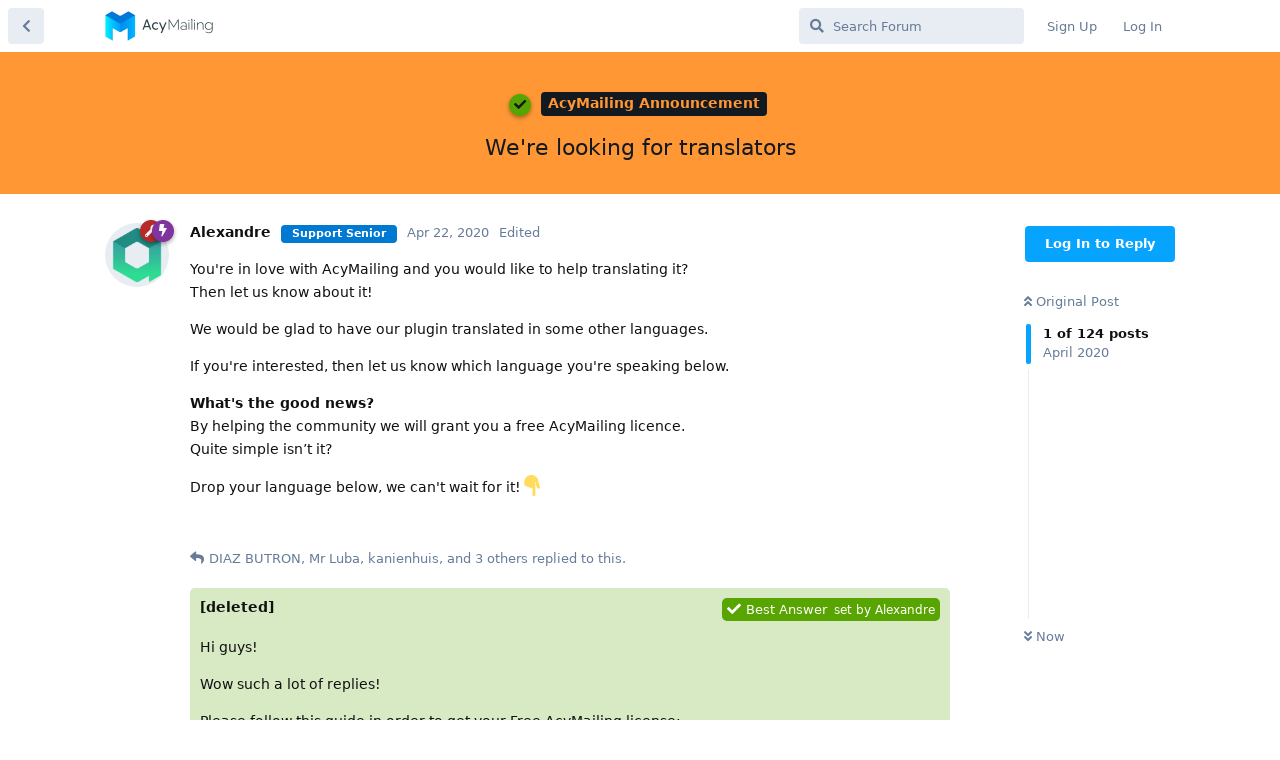

--- FILE ---
content_type: text/html; charset=utf-8
request_url: https://forum.acymailing.com/d/1156-we-re-looking-for-translators
body_size: 8868
content:
<!doctype html>
<html  dir="ltr"        lang="en" >
    <head>
        <meta charset="utf-8">
        <title>We&#039;re looking for translators - AcyMailing</title>

        <link rel="stylesheet" href="https://forum.acymailing.com/assets/forum.css?v=c597fc72">
<link rel="next" href="https://forum.acymailing.com/d/1156-we-re-looking-for-translators?page=2">
<link rel="canonical" href="https://forum.acymailing.com/d/1156-we-re-looking-for-translators">
<link rel="preload" href="https://forum.acymailing.com/assets/forum.css?v=c597fc72" as="style">
<link rel="preload" href="https://forum.acymailing.com/assets/forum.js?v=b7f956d2" as="script">
<link rel="preload" href="https://forum.acymailing.com/assets/forum-en.js?v=f0f47c20" as="script">
<link rel="preload" href="https://forum.acymailing.com/assets/fonts/fa-solid-900.woff2" as="font" type="font/woff2" crossorigin="">
<link rel="preload" href="https://forum.acymailing.com/assets/fonts/fa-regular-400.woff2" as="font" type="font/woff2" crossorigin="">
<meta name="viewport" content="width=device-width, initial-scale=1, maximum-scale=1, minimum-scale=1">
<meta name="description" content="">
<meta name="theme-color" content="#06A4FF">
<link rel="shortcut icon" href="https://forum.acymailing.com/assets/favicon-fewxqir1.png">
    </head>

    <body>
        <div id="app" class="App">

    <div id="app-navigation" class="App-navigation"></div>

    <div id="drawer" class="App-drawer">

        <header id="header" class="App-header">
            <div id="header-navigation" class="Header-navigation"></div>
            <div class="container">
                <div class="Header-title">
                    <a href="https://forum.acymailing.com" id="home-link">
                                                    <img src="https://forum.acymailing.com/assets/logo-kjelbm9r.png" alt="AcyMailing" class="Header-logo">
                                            </a>
                </div>
                <div id="header-primary" class="Header-primary"></div>
                <div id="header-secondary" class="Header-secondary"></div>
            </div>
        </header>

    </div>

    <main class="App-content">
        <div id="content"></div>

        <div id="flarum-loading" style="display: none">
    Loading...
</div>

<noscript>
    <div class="Alert">
        <div class="container">
            This site is best viewed in a modern browser with JavaScript enabled.
        </div>
    </div>
</noscript>

<div id="flarum-loading-error" style="display: none">
    <div class="Alert">
        <div class="container">
            Something went wrong while trying to load the full version of this site. Try hard-refreshing this page to fix the error.
        </div>
    </div>
</div>

<noscript id="flarum-content">
    <div class="container">
    <h1>We&#039;re looking for translators</h1>

    <div>
                    <article>
                                <div class="PostUser"><h3 class="PostUser-name">Alexandre</h3></div>
                <div class="Post-body">
                    <p>You're in love with AcyMailing and you would like to help translating it?<br>
Then let us know about it!</p>

<p>We would be glad to have our plugin translated in some other languages.</p>

<p>If you're interested, then let us know which language you're speaking below.</p>

<p><strong>What's the good news?</strong><br>
By helping the community we will grant you a free AcyMailing licence.<br>
Quite simple isn’t it?</p> 


<p>Drop your language below, we can't wait for it!👇</p>
                </div>
            </article>

            <hr>
                    <article>
                                <div class="PostUser"><h3 class="PostUser-name">DIAZ BUTRON</h3></div>
                <div class="Post-body">
                    <p><a href="https://forum.acymailing.com/d/1156-we-re-looking-for-translators/1" class="PostMention" data-id="4411">Alexandre</a></p> 
                </div>
            </article>

            <hr>
                    <article>
                                <div class="PostUser"><h3 class="PostUser-name">Mr Luba</h3></div>
                <div class="Post-body">
                    <p><a href="https://forum.acymailing.com/d/1156-we-re-looking-for-translators/1" class="PostMention" data-id="4411">Alexandre</a> <br>
hej. Jeg vil gerne oversætte til dansk. <br>
hi. I please helt you translatør to Danish language</p>

                </div>
            </article>

            <hr>
                    <article>
                                <div class="PostUser"><h3 class="PostUser-name">kanienhuis</h3></div>
                <div class="Post-body">
                    <p><a href="https://forum.acymailing.com/d/1156-we-re-looking-for-translators/1" class="PostMention" data-id="4411">Alexandre</a> <br>
I'm a Dutch user, And will help to translate the plugin to our language</p> 

<p>Klaas Nienhuis</p>
                </div>
            </article>

            <hr>
                    <article>
                                <div class="PostUser"><h3 class="PostUser-name">szldbike</h3></div>
                <div class="Post-body">
                    <p><a href="https://forum.acymailing.com/d/1156-we-re-looking-for-translators/1" class="PostMention" data-id="4411">Alexandre</a> <br>
Hello, I have translated all Chinese（zh-CN）, how can I send it to you?<br>
The attachment does not seem to allow me to upload this type of file.</p>
                </div>
            </article>

            <hr>
                    <article>
                                <div class="PostUser"><h3 class="PostUser-name">firstanim</h3></div>
                <div class="Post-body">
                    <p>Potrei tradurre in ITALIANO.</p>
                </div>
            </article>

            <hr>
                    <article>
                                <div class="PostUser"><h3 class="PostUser-name">Simeone</h3></div>
                <div class="Post-body">
                    <p><a href="https://forum.acymailing.com/d/1156-we-re-looking-for-translators/3" class="PostMention" data-id="4416">firstanim</a> <br>
I agree with this requested: the traslation into Italian language.<br>
Let me Know.<br>
Best regards.</p>
                </div>
            </article>

            <hr>
                    <article>
                                <div class="PostUser"><h3 class="PostUser-name">gre6850</h3></div>
                <div class="Post-body">
                    <p>German</p>
                </div>
            </article>

            <hr>
                    <article>
                                <div class="PostUser"><h3 class="PostUser-name">bassi</h3></div>
                <div class="Post-body">
                    <p>I could translate in Italian. I will wait your answer, thank you in advance.<br>
VMB</p>
                </div>
            </article>

            <hr>
                    <article>
                                <div class="PostUser"><h3 class="PostUser-name">mamarz</h3></div>
                <div class="Post-body">
                    <p>I can help with ITALIAN translation.</p> 
                </div>
            </article>

            <hr>
                    <article>
                                <div class="PostUser"><h3 class="PostUser-name">mauriciocr</h3></div>
                <div class="Post-body">
                    <p>Happy to participate with spanish (native) and maybe brazilian portuguese (advanced).</p>
                </div>
            </article>

            <hr>
                    <article>
                                <div class="PostUser"><h3 class="PostUser-name">Alexandre</h3></div>
                <div class="Post-body">
                    <p><a href="https://forum.acymailing.com/d/1156-we-re-looking-for-translators/7" class="PostMention" data-id="4420">mauriciocr</a> <a href="https://forum.acymailing.com/d/1156-we-re-looking-for-translators/22" class="PostMention" data-id="4442">lynnmora</a> <a href="https://forum.acymailing.com/u/DIAZ" class="UserMention">@DIAZ</a> BUTRON <a href="https://forum.acymailing.com/u/bisccione" class="UserMention">@bisccione</a> <a href="https://forum.acymailing.com/u/criteria" class="UserMention">@criteria</a> <a href="https://forum.acymailing.com/d/1156-we-re-looking-for-translators/50" class="PostMention" data-id="4476">juanfernandovilla</a> <a href="https://forum.acymailing.com/d/1156-we-re-looking-for-translators/56" class="PostMention" data-id="4486">guswan</a> <a href="https://forum.acymailing.com/u/JECS" class="UserMention">@JECS</a> <a href="https://forum.acymailing.com/d/1156-we-re-looking-for-translators/64" class="PostMention" data-id="4495">Pacoguio</a> <a href="https://forum.acymailing.com/d/1156-we-re-looking-for-translators/69" class="PostMention" data-id="4503">proserven</a></p>  

<p>Could you please send us an email using <a href="mailto:support@acyba.com">support@acyba.com</a> and mention you're a Spanish Translator? <br>
We need to fully translate AcyMailing into Spanish.</p> 

<p>If you help us then we will give you a free AcyMailing Enterprise license.<br>
I've sent an email to you, feel free to reply if you agree ;-)</p> 
                </div>
            </article>

            <hr>
                    <article>
                                <div class="PostUser"><h3 class="PostUser-name">schnietz</h3></div>
                <div class="Post-body">
                    <p>I'd be glad to help translate anything into German.</p>
                </div>
            </article>

            <hr>
                    <article>
                                <div class="PostUser"><h3 class="PostUser-name">Sixella</h3></div>
                <div class="Post-body">
                    <p>Am very interesting for translate in RUSSIAN !<br>
Please contact me if you interested 🙂<br>
Thx</p>
                </div>
            </article>

            <hr>
                    <article>
                                <div class="PostUser"><h3 class="PostUser-name">Rodolfo</h3></div>
                <div class="Post-body">
                    <p>I will be happy to participate in the Portuguese translation (PT)</p> 
                </div>
            </article>

            <hr>
                    <article>
                                <div class="PostUser"><h3 class="PostUser-name">tellustheguru</h3></div>
                <div class="Post-body">
                    <p>Swedish, I have already translated AcyMailling to Swedish.</p>
                </div>
            </article>

            <hr>
                    <article>
                                <div class="PostUser"><h3 class="PostUser-name">panollaureiro</h3></div>
                <div class="Post-body">
                    <p>Let me know if I can help you with the Spanish or English version. I teach both of them and I am fluent using them as well. Regards</p>

                </div>
            </article>

            <hr>
                    <article>
                                <div class="PostUser"><h3 class="PostUser-name">roooxanne</h3></div>
                <div class="Post-body">
                    <p>Itailan (IT) native</p>
                </div>
            </article>

            <hr>
                    <article>
                                <div class="PostUser"><h3 class="PostUser-name">van der Merwe</h3></div>
                <div class="Post-body">
                    <p>Afrikaans, South Africa</p>
                </div>
            </article>

            <hr>
                    <article>
                                <div class="PostUser"><h3 class="PostUser-name">h.laszlo.tibor</h3></div>
                <div class="Post-body">
                    <p>Hi! I can help you in hungarian...</p>
                </div>
            </article>

            <hr>
                    <article>
                                <div class="PostUser"><h3 class="PostUser-name">edward4ila</h3></div>
                <div class="Post-body">
                    <p>English to Arabic</p> 
                </div>
            </article>

            <hr>
                    <article>
                                <div class="PostUser"><h3 class="PostUser-name">freddydw</h3></div>
                <div class="Post-body">
                    <p>I can translate to French</p>
                </div>
            </article>

            <hr>
                    <article>
                                <div class="PostUser"><h3 class="PostUser-name">Miker</h3></div>
                <div class="Post-body">
                    <p>I'll be glad to help with translation to Czech if you're interested.<br>
Mike Rosky</p>

                </div>
            </article>

            <hr>
                    <article>
                                <div class="PostUser"><h3 class="PostUser-name">dviolante</h3></div>
                <div class="Post-body">
                    <p>I can help with SPANISH (ES and MX)</p>
                </div>
            </article>

            <hr>
                    <article>
                                <div class="PostUser"><h3 class="PostUser-name">vsdmub</h3></div>
                <div class="Post-body">
                    <p>Hi Alexandre. Thank you for the offer. I would appreciate it too much! I can help translating into Latinoamerican Spanish.</p>
                </div>
            </article>

            <hr>
            </div>

    
            <a href="https://forum.acymailing.com/d/1156-we-re-looking-for-translators?page=2">Next Page &raquo;</a>
    </div>

</noscript>


        <div class="App-composer">
            <div class="container">
                <div id="composer"></div>
            </div>
        </div>
    </main>

</div>




        <div id="modal"></div>
        <div id="alerts"></div>

        <script>
            document.getElementById('flarum-loading').style.display = 'block';
            var flarum = {extensions: {}};
        </script>

        <script src="https://forum.acymailing.com/assets/forum.js?v=b7f956d2"></script>
<script src="https://forum.acymailing.com/assets/forum-en.js?v=f0f47c20"></script>

        <script id="flarum-json-payload" type="application/json">{"resources":[{"type":"forums","id":"1","attributes":{"title":"AcyMailing","description":"","showLanguageSelector":true,"baseUrl":"https:\/\/forum.acymailing.com","basePath":"","baseOrigin":"https:\/\/forum.acymailing.com","debug":false,"apiUrl":"https:\/\/forum.acymailing.com\/api","welcomeTitle":"Welcome to AcyMailing\u0027s Forum","welcomeMessage":"","themePrimaryColor":"#06A4FF","themeSecondaryColor":"#4D698E","logoUrl":"https:\/\/forum.acymailing.com\/assets\/logo-kjelbm9r.png","faviconUrl":"https:\/\/forum.acymailing.com\/assets\/favicon-fewxqir1.png","headerHtml":"","footerHtml":null,"allowSignUp":true,"defaultRoute":"\/all","canViewForum":true,"canStartDiscussion":false,"canSearchUsers":false,"canCreateAccessToken":false,"canModerateAccessTokens":false,"assetsBaseUrl":"https:\/\/forum.acymailing.com\/assets","canViewFlags":false,"guidelinesUrl":null,"canBypassTagCounts":false,"minPrimaryTags":"1","maxPrimaryTags":"1","minSecondaryTags":"0","maxSecondaryTags":"3","fof-upload.canUpload":false,"fof-upload.canDownload":false,"fof-upload.composerButtonVisiblity":"both","theme_dark_mode":false,"fof-recaptcha.credentials.site":"6Ld23hsUAAAAAGF8UszEqjN9dPU8CAMwkneinW9t","fof-recaptcha.type":"invisible","fof-recaptcha.signup":true,"fof-recaptcha.signin":true,"fof-recaptcha.forgot":false,"postWithoutCaptcha":false,"canViewRankingPage":true,"fof-gamification.topimage1Url":null,"fof-gamification.topimage2Url":null,"fof-gamification.topimage3Url":null,"fof-gamification-op-votes-only":false,"canSelectBestAnswerOwnPost":true,"useAlternativeBestAnswerUi":false,"showBestAnswerFilterUi":true,"fof-best-answer.show_max_lines":0,"allowUsernameMentionFormat":true},"relationships":{"groups":{"data":[{"type":"groups","id":"1"},{"type":"groups","id":"2"},{"type":"groups","id":"3"},{"type":"groups","id":"4"}]},"tags":{"data":[{"type":"tags","id":"1"},{"type":"tags","id":"3"},{"type":"tags","id":"4"},{"type":"tags","id":"7"},{"type":"tags","id":"12"},{"type":"tags","id":"8"},{"type":"tags","id":"10"},{"type":"tags","id":"9"}]},"ranks":{"data":[{"type":"ranks","id":"1"},{"type":"ranks","id":"2"},{"type":"ranks","id":"3"}]}}},{"type":"groups","id":"1","attributes":{"nameSingular":"Admin","namePlural":"Admins","color":"#B72A2A","icon":"fas fa-wrench","isHidden":0}},{"type":"groups","id":"2","attributes":{"nameSingular":"Guest","namePlural":"Guests","color":null,"icon":null,"isHidden":0}},{"type":"groups","id":"3","attributes":{"nameSingular":"Member","namePlural":"Members","color":null,"icon":null,"isHidden":0}},{"type":"groups","id":"4","attributes":{"nameSingular":"Mod","namePlural":"Mods","color":"#80349E","icon":"fas fa-bolt","isHidden":0}},{"type":"tags","id":"1","attributes":{"name":"General Talk","description":"General talk about Acyba or AcyMailing","slug":"general-talk","color":"#888","backgroundUrl":null,"backgroundMode":null,"icon":null,"discussionCount":48,"position":0,"defaultSort":null,"isChild":false,"isHidden":false,"lastPostedAt":"2026-01-16T17:00:02+00:00","canStartDiscussion":false,"canAddToDiscussion":false,"isQnA":false,"reminders":false}},{"type":"tags","id":"3","attributes":{"name":"AcyMailing 5","description":"You have an issue with AcyMailing 5? You struggle with the configuration ? Ask to the community!","slug":"acymailing-5","color":"#728FBD","backgroundUrl":null,"backgroundMode":null,"icon":null,"discussionCount":618,"position":3,"defaultSort":null,"isChild":false,"isHidden":false,"lastPostedAt":"2026-01-08T15:17:57+00:00","canStartDiscussion":false,"canAddToDiscussion":false,"isQnA":false,"reminders":false}},{"type":"tags","id":"4","attributes":{"name":"AcyMailing Tips","description":"You\u0027ve set up an amazing automation? Or a beautiful template? Share it here!","slug":"acymailing-tips","color":"#CD56DB","backgroundUrl":null,"backgroundMode":null,"icon":null,"discussionCount":1,"position":4,"defaultSort":null,"isChild":false,"isHidden":false,"lastPostedAt":"2025-08-27T13:45:50+00:00","canStartDiscussion":false,"canAddToDiscussion":false,"isQnA":false,"reminders":false}},{"type":"tags","id":"7","attributes":{"name":"AcyMailing Announcement","description":"AcyMailing team announcement here.","slug":"acymailing-announcement","color":"#FF9735","backgroundUrl":null,"backgroundMode":null,"icon":"","discussionCount":6,"position":5,"defaultSort":null,"isChild":false,"isHidden":false,"lastPostedAt":"2024-05-31T12:15:32+00:00","canStartDiscussion":false,"canAddToDiscussion":false,"isQnA":false,"reminders":false}},{"type":"tags","id":"12","attributes":{"name":"AcyMailing 10","description":"","slug":"acymailing-10","color":"#b118c8","backgroundUrl":null,"backgroundMode":null,"icon":"","discussionCount":1649,"position":1,"defaultSort":null,"isChild":false,"isHidden":false,"lastPostedAt":"2026-01-21T09:35:52+00:00","canStartDiscussion":false,"canAddToDiscussion":false,"isQnA":false,"reminders":false}},{"type":"tags","id":"8","attributes":{"name":"Joomla","description":"All related Joomla! posts","slug":"joomla","color":"#5091CD","backgroundUrl":null,"backgroundMode":null,"icon":null,"discussionCount":1654,"position":null,"defaultSort":null,"isChild":false,"isHidden":false,"lastPostedAt":"2026-01-21T09:35:52+00:00","canStartDiscussion":false,"canAddToDiscussion":false,"isQnA":false,"reminders":false}},{"type":"tags","id":"10","attributes":{"name":"Solved","description":"All issues solved","slug":"solved","color":"#56DB7A","backgroundUrl":null,"backgroundMode":null,"icon":null,"discussionCount":1068,"position":null,"defaultSort":null,"isChild":false,"isHidden":false,"lastPostedAt":"2026-01-19T04:58:22+00:00","canStartDiscussion":false,"canAddToDiscussion":false,"isQnA":false,"reminders":false}},{"type":"tags","id":"9","attributes":{"name":"WordPress","description":"All related WordPress posts","slug":"wordpress","color":"#22272D","backgroundUrl":null,"backgroundMode":null,"icon":null,"discussionCount":239,"position":null,"defaultSort":null,"isChild":false,"isHidden":false,"lastPostedAt":"2026-01-19T16:15:03+00:00","canStartDiscussion":false,"canAddToDiscussion":false,"isQnA":false,"reminders":false}},{"type":"ranks","id":"1","attributes":{"points":1,"name":"Support Beginner","color":"#00bffe"}},{"type":"ranks","id":"2","attributes":{"points":10,"name":"Support Talent","color":"#06a4ff"}},{"type":"ranks","id":"3","attributes":{"points":20,"name":"Support Senior","color":"#0079d3"}}],"session":{"userId":0,"csrfToken":"kc4aTY7kghNbNetmuw75rhM5FvwxZtBMEPK0D9Vg"},"locales":{"en":"English"},"locale":"en","fof-prevent-necrobumping.message.title":"","fof-prevent-necrobumping.message.description":"","fof-prevent-necrobumping.message.agreement":"","fof-gamification.iconName":null,"fof-gamification.pointsPlaceholder":null,"fof-gamification.showVotesOnDiscussionPage":null,"fof-gamification.rankAmt":"1","fof-gamification.customRankingImages":"0","fof-gamification.useAlternateLayout":null,"fof-gamification.upVotesOnly":null,"fof-gamification.iconNameAlt":null,"fof-gamification.altPostVotingUi":"0","apiDocument":{"data":{"type":"discussions","id":"1156","attributes":{"title":"We\u0027re looking for translators","slug":"1156-we-re-looking-for-translators","commentCount":122,"participantCount":97,"createdAt":"2020-04-22T12:39:02+00:00","lastPostedAt":"2023-10-24T16:22:02+00:00","lastPostNumber":125,"canReply":false,"canRename":false,"canDelete":false,"canHide":false,"isApproved":true,"seeVotes":false,"canVote":false,"hasBestAnswer":5106,"bestAnswerSetAt":null,"canTag":false,"fof-prevent-necrobumping":90,"canSelectBestAnswer":false,"subscription":null,"isSticky":false,"canSticky":false,"isLocked":false,"canLock":false},"relationships":{"user":{"data":{"type":"users","id":"14569"}},"posts":{"data":[{"type":"posts","id":"4411"},{"type":"posts","id":"4412"},{"type":"posts","id":"4416"},{"type":"posts","id":"4417"},{"type":"posts","id":"4418"},{"type":"posts","id":"4419"},{"type":"posts","id":"4420"},{"type":"posts","id":"4421"},{"type":"posts","id":"4422"},{"type":"posts","id":"4423"},{"type":"posts","id":"4424"},{"type":"posts","id":"4425"},{"type":"posts","id":"4429"},{"type":"posts","id":"4430"},{"type":"posts","id":"4433"},{"type":"posts","id":"4434"},{"type":"posts","id":"4435"},{"type":"posts","id":"4436"},{"type":"posts","id":"4437"},{"type":"posts","id":"4439"},{"type":"posts","id":"4441"},{"type":"posts","id":"4442"},{"type":"posts","id":"4443"},{"type":"posts","id":"4444"},{"type":"posts","id":"4446"},{"type":"posts","id":"4447"},{"type":"posts","id":"4449"},{"type":"posts","id":"4451"},{"type":"posts","id":"4452"},{"type":"posts","id":"4453"},{"type":"posts","id":"4454"},{"type":"posts","id":"4455"},{"type":"posts","id":"4456"},{"type":"posts","id":"4457"},{"type":"posts","id":"4458"},{"type":"posts","id":"4459"},{"type":"posts","id":"4460"},{"type":"posts","id":"4463"},{"type":"posts","id":"4464"},{"type":"posts","id":"4466"},{"type":"posts","id":"4467"},{"type":"posts","id":"4468"},{"type":"posts","id":"4469"},{"type":"posts","id":"4470"},{"type":"posts","id":"4471"},{"type":"posts","id":"4472"},{"type":"posts","id":"4473"},{"type":"posts","id":"4474"},{"type":"posts","id":"4475"},{"type":"posts","id":"4476"},{"type":"posts","id":"4478"},{"type":"posts","id":"4482"},{"type":"posts","id":"4483"},{"type":"posts","id":"4484"},{"type":"posts","id":"4485"},{"type":"posts","id":"4486"},{"type":"posts","id":"4487"},{"type":"posts","id":"4488"},{"type":"posts","id":"4489"},{"type":"posts","id":"4490"},{"type":"posts","id":"4491"},{"type":"posts","id":"4492"},{"type":"posts","id":"4494"},{"type":"posts","id":"4495"},{"type":"posts","id":"4496"},{"type":"posts","id":"4497"},{"type":"posts","id":"4499"},{"type":"posts","id":"4500"},{"type":"posts","id":"4503"},{"type":"posts","id":"4513"},{"type":"posts","id":"4514"},{"type":"posts","id":"4515"},{"type":"posts","id":"4518"},{"type":"posts","id":"4519"},{"type":"posts","id":"4521"},{"type":"posts","id":"4531"},{"type":"posts","id":"4557"},{"type":"posts","id":"4573"},{"type":"posts","id":"4610"},{"type":"posts","id":"4809"},{"type":"posts","id":"5106"},{"type":"posts","id":"5266"},{"type":"posts","id":"5287"},{"type":"posts","id":"5310"},{"type":"posts","id":"5440"},{"type":"posts","id":"5528"},{"type":"posts","id":"5549"},{"type":"posts","id":"5860"},{"type":"posts","id":"5867"},{"type":"posts","id":"6156"},{"type":"posts","id":"7992"},{"type":"posts","id":"8781"},{"type":"posts","id":"8822"},{"type":"posts","id":"9077"},{"type":"posts","id":"9135"},{"type":"posts","id":"9147"},{"type":"posts","id":"9171"},{"type":"posts","id":"9177"},{"type":"posts","id":"9228"},{"type":"posts","id":"9371"},{"type":"posts","id":"10630"},{"type":"posts","id":"10647"},{"type":"posts","id":"10854"},{"type":"posts","id":"12305"},{"type":"posts","id":"12309"},{"type":"posts","id":"12314"},{"type":"posts","id":"12315"},{"type":"posts","id":"12316"},{"type":"posts","id":"12328"},{"type":"posts","id":"12329"},{"type":"posts","id":"12330"},{"type":"posts","id":"12336"},{"type":"posts","id":"12338"},{"type":"posts","id":"12339"},{"type":"posts","id":"12630"},{"type":"posts","id":"13657"},{"type":"posts","id":"13658"},{"type":"posts","id":"13865"},{"type":"posts","id":"16476"},{"type":"posts","id":"19488"},{"type":"posts","id":"20332"},{"type":"posts","id":"20333"},{"type":"posts","id":"20336"},{"type":"posts","id":"21265"}]},"tags":{"data":[{"type":"tags","id":"7"}]},"bestAnswerPost":{"data":{"type":"posts","id":"5106"}},"bestAnswerUser":{"data":{"type":"users","id":"14569"}}}},"included":[{"type":"users","id":"14569","attributes":{"username":"Alexandre","displayName":"Alexandre","avatarUrl":"https:\/\/forum.acymailing.com\/assets\/avatars\/T5Y42StMFfhGtiOC.png","slug":"Alexandre","joinTime":"2012-04-10T09:04:53+00:00","discussionCount":3,"commentCount":547,"canEdit":false,"canEditCredentials":false,"canEditGroups":false,"canDelete":false,"lastSeenAt":"2023-01-11T13:52:13+00:00","canSuspend":false,"canSpamblock":false,"fof-upload-uploadCountCurrent":6,"fof-upload-uploadCountAll":6,"points":46,"canHaveVotingNotifications":true,"bestAnswerCount":8},"relationships":{"groups":{"data":[{"type":"groups","id":"1"},{"type":"groups","id":"4"}]},"ranks":{"data":[{"type":"ranks","id":"1"},{"type":"ranks","id":"2"},{"type":"ranks","id":"3"}]}}},{"type":"users","id":"112178","attributes":{"username":"DIAZ BUTRON","displayName":"DIAZ BUTRON","avatarUrl":null,"slug":"DIAZ BUTRON"}},{"type":"users","id":"3137","attributes":{"username":"Mr Luba","displayName":"Mr Luba","avatarUrl":null,"slug":"Mr Luba"}},{"type":"users","id":"36164","attributes":{"username":"kanienhuis","displayName":"kanienhuis","avatarUrl":null,"slug":"kanienhuis"}},{"type":"users","id":"207448","attributes":{"username":"szldbike","displayName":"szldbike","avatarUrl":null,"slug":"szldbike"}},{"type":"users","id":"24620","attributes":{"username":"firstanim","displayName":"firstanim","avatarUrl":null,"slug":"firstanim","joinTime":"2013-10-16T09:35:32+00:00","discussionCount":4,"commentCount":6,"canEdit":false,"canEditCredentials":false,"canEditGroups":false,"canDelete":false,"lastSeenAt":"2025-09-30T13:46:21+00:00","canSuspend":false,"canSpamblock":false,"fof-upload-uploadCountCurrent":2,"fof-upload-uploadCountAll":2,"points":0,"canHaveVotingNotifications":true,"bestAnswerCount":0},"relationships":{"groups":{"data":[{"type":"groups","id":"3"}]},"ranks":{"data":[]}}},{"type":"users","id":"37631","attributes":{"username":"Simeone","displayName":"Simeone","avatarUrl":null,"slug":"Simeone"}},{"type":"users","id":"30690","attributes":{"username":"gre6850","displayName":"gre6850","avatarUrl":null,"slug":"gre6850","joinTime":"2013-11-14T11:55:26+00:00","discussionCount":0,"commentCount":1,"canEdit":false,"canEditCredentials":false,"canEditGroups":false,"canDelete":false,"lastSeenAt":"2020-04-22T15:05:45+00:00","canSuspend":false,"canSpamblock":false,"fof-upload-uploadCountCurrent":0,"fof-upload-uploadCountAll":0,"points":0,"canHaveVotingNotifications":true,"bestAnswerCount":0},"relationships":{"groups":{"data":[{"type":"groups","id":"3"}]},"ranks":{"data":[]}}},{"type":"users","id":"172398","attributes":{"username":"bassi","displayName":"bassi","avatarUrl":null,"slug":"bassi","joinTime":"2018-10-15T11:44:15+00:00","discussionCount":0,"commentCount":1,"canEdit":false,"canEditCredentials":false,"canEditGroups":false,"canDelete":false,"lastSeenAt":"2022-12-13T14:28:20+00:00","canSuspend":false,"canSpamblock":false,"fof-upload-uploadCountCurrent":0,"fof-upload-uploadCountAll":0,"points":0,"canHaveVotingNotifications":true,"bestAnswerCount":0},"relationships":{"groups":{"data":[{"type":"groups","id":"3"}]},"ranks":{"data":[]}}},{"type":"users","id":"32442","attributes":{"username":"mamarz","displayName":"mamarz","avatarUrl":null,"slug":"mamarz","joinTime":"2014-12-02T16:39:26+00:00","discussionCount":1,"commentCount":5,"canEdit":false,"canEditCredentials":false,"canEditGroups":false,"canDelete":false,"lastSeenAt":"2025-04-05T15:09:03+00:00","canSuspend":false,"canSpamblock":false,"fof-upload-uploadCountCurrent":0,"fof-upload-uploadCountAll":0,"points":0,"canHaveVotingNotifications":true,"bestAnswerCount":0},"relationships":{"groups":{"data":[{"type":"groups","id":"3"}]},"ranks":{"data":[]}}},{"type":"users","id":"30327","attributes":{"username":"mauriciocr","displayName":"mauriciocr","avatarUrl":null,"slug":"mauriciocr","joinTime":"2014-03-12T17:50:35+00:00","discussionCount":0,"commentCount":1,"canEdit":false,"canEditCredentials":false,"canEditGroups":false,"canDelete":false,"lastSeenAt":"2020-04-22T16:21:51+00:00","canSuspend":false,"canSpamblock":false,"fof-upload-uploadCountCurrent":0,"fof-upload-uploadCountAll":0,"points":0,"canHaveVotingNotifications":true,"bestAnswerCount":0},"relationships":{"groups":{"data":[{"type":"groups","id":"3"}]},"ranks":{"data":[]}}},{"type":"users","id":"178657","attributes":{"username":"schnietz","displayName":"schnietz","avatarUrl":null,"slug":"schnietz","joinTime":"2020-04-22T16:35:30+00:00","discussionCount":0,"commentCount":1,"canEdit":false,"canEditCredentials":false,"canEditGroups":false,"canDelete":false,"lastSeenAt":"2020-04-22T16:37:44+00:00","canSuspend":false,"canSpamblock":false,"fof-upload-uploadCountCurrent":0,"fof-upload-uploadCountAll":0,"points":0,"canHaveVotingNotifications":true,"bestAnswerCount":0},"relationships":{"groups":{"data":[]},"ranks":{"data":[]}}},{"type":"users","id":"178658","attributes":{"username":"Sixella","displayName":"Sixella","avatarUrl":null,"slug":"Sixella","joinTime":"2020-04-22T16:41:16+00:00","discussionCount":0,"commentCount":1,"canEdit":false,"canEditCredentials":false,"canEditGroups":false,"canDelete":false,"lastSeenAt":"2020-04-22T16:55:00+00:00","canSuspend":false,"canSpamblock":false,"fof-upload-uploadCountCurrent":0,"fof-upload-uploadCountAll":0,"points":0,"canHaveVotingNotifications":true,"bestAnswerCount":0},"relationships":{"groups":{"data":[]},"ranks":{"data":[]}}},{"type":"users","id":"178660","attributes":{"username":"Rodolfo","displayName":"Rodolfo","avatarUrl":null,"slug":"Rodolfo","joinTime":"2020-04-22T17:13:29+00:00","discussionCount":1,"commentCount":2,"canEdit":false,"canEditCredentials":false,"canEditGroups":false,"canDelete":false,"lastSeenAt":"2020-06-24T14:40:15+00:00","canSuspend":false,"canSpamblock":false,"fof-upload-uploadCountCurrent":0,"fof-upload-uploadCountAll":0,"points":0,"canHaveVotingNotifications":true,"bestAnswerCount":0},"relationships":{"groups":{"data":[]},"ranks":{"data":[]}}},{"type":"users","id":"177809","attributes":{"username":"tellustheguru","displayName":"tellustheguru","avatarUrl":null,"slug":"tellustheguru","joinTime":"2020-03-02T11:26:21+00:00","discussionCount":1,"commentCount":2,"canEdit":false,"canEditCredentials":false,"canEditGroups":false,"canDelete":false,"lastSeenAt":"2022-11-03T16:40:26+00:00","canSuspend":false,"canSpamblock":false,"fof-upload-uploadCountCurrent":0,"fof-upload-uploadCountAll":0,"points":0,"canHaveVotingNotifications":true,"bestAnswerCount":0},"relationships":{"groups":{"data":[]},"ranks":{"data":[]}}},{"type":"users","id":"28588","attributes":{"username":"panollaureiro","displayName":"panollaureiro","avatarUrl":null,"slug":"panollaureiro","joinTime":"2014-03-26T14:05:45+00:00","discussionCount":0,"commentCount":1,"canEdit":false,"canEditCredentials":false,"canEditGroups":false,"canDelete":false,"lastSeenAt":"2020-04-22T17:47:16+00:00","canSuspend":false,"canSpamblock":false,"fof-upload-uploadCountCurrent":0,"fof-upload-uploadCountAll":0,"points":0,"canHaveVotingNotifications":true,"bestAnswerCount":0},"relationships":{"groups":{"data":[{"type":"groups","id":"3"}]},"ranks":{"data":[]}}},{"type":"users","id":"178661","attributes":{"username":"roooxanne","displayName":"roooxanne","avatarUrl":null,"slug":"roooxanne","joinTime":"2020-04-22T18:08:15+00:00","discussionCount":0,"commentCount":2,"canEdit":false,"canEditCredentials":false,"canEditGroups":false,"canDelete":false,"lastSeenAt":"2021-01-22T15:22:08+00:00","canSuspend":false,"canSpamblock":false,"fof-upload-uploadCountCurrent":0,"fof-upload-uploadCountAll":0,"points":0,"canHaveVotingNotifications":true,"bestAnswerCount":0},"relationships":{"groups":{"data":[]},"ranks":{"data":[]}}},{"type":"users","id":"14568","attributes":{"username":"van der Merwe","displayName":"van der Merwe","avatarUrl":null,"slug":"van der Merwe","joinTime":"2012-04-10T08:03:48+00:00","discussionCount":0,"commentCount":1,"canEdit":false,"canEditCredentials":false,"canEditGroups":false,"canDelete":false,"lastSeenAt":"2020-04-22T18:15:17+00:00","canSuspend":false,"canSpamblock":false,"fof-upload-uploadCountCurrent":0,"fof-upload-uploadCountAll":0,"points":0,"canHaveVotingNotifications":true,"bestAnswerCount":0},"relationships":{"groups":{"data":[{"type":"groups","id":"3"}]},"ranks":{"data":[]}}},{"type":"users","id":"178147","attributes":{"username":"h.laszlo.tibor","displayName":"h.laszlo.tibor","avatarUrl":null,"slug":"h.laszlo.tibor","joinTime":"2020-03-26T15:14:32+00:00","discussionCount":0,"commentCount":1,"canEdit":false,"canEditCredentials":false,"canEditGroups":false,"canDelete":false,"lastSeenAt":"2020-05-14T17:36:39+00:00","canSuspend":false,"canSpamblock":false,"fof-upload-uploadCountCurrent":0,"fof-upload-uploadCountAll":0,"points":0,"canHaveVotingNotifications":true,"bestAnswerCount":0},"relationships":{"groups":{"data":[]},"ranks":{"data":[]}}},{"type":"users","id":"178664","attributes":{"username":"edward4ila","displayName":"edward4ila","avatarUrl":null,"slug":"edward4ila","joinTime":"2020-04-22T20:16:08+00:00","discussionCount":0,"commentCount":1,"canEdit":false,"canEditCredentials":false,"canEditGroups":false,"canDelete":false,"lastSeenAt":"2020-04-22T20:17:09+00:00","canSuspend":false,"canSpamblock":false,"fof-upload-uploadCountCurrent":0,"fof-upload-uploadCountAll":0,"points":0,"canHaveVotingNotifications":true,"bestAnswerCount":0},"relationships":{"groups":{"data":[]},"ranks":{"data":[]}}},{"type":"users","id":"59415","attributes":{"username":"freddydw","displayName":"freddydw","avatarUrl":null,"slug":"freddydw","joinTime":"2017-01-02T21:59:13+00:00","discussionCount":0,"commentCount":1,"canEdit":false,"canEditCredentials":false,"canEditGroups":false,"canDelete":false,"lastSeenAt":"2020-04-22T20:43:15+00:00","canSuspend":false,"canSpamblock":false,"fof-upload-uploadCountCurrent":0,"fof-upload-uploadCountAll":0,"points":0,"canHaveVotingNotifications":true,"bestAnswerCount":0},"relationships":{"groups":{"data":[{"type":"groups","id":"3"}]},"ranks":{"data":[]}}},{"type":"users","id":"111258","attributes":{"username":"Miker","displayName":"Miker","avatarUrl":null,"slug":"Miker","joinTime":"2017-12-11T03:18:45+00:00","discussionCount":0,"commentCount":1,"canEdit":false,"canEditCredentials":false,"canEditGroups":false,"canDelete":false,"lastSeenAt":"2020-04-22T20:45:17+00:00","canSuspend":false,"canSpamblock":false,"fof-upload-uploadCountCurrent":0,"fof-upload-uploadCountAll":0,"points":0,"canHaveVotingNotifications":true,"bestAnswerCount":0},"relationships":{"groups":{"data":[{"type":"groups","id":"3"}]},"ranks":{"data":[]}}},{"type":"users","id":"23047","attributes":{"username":"dviolante","displayName":"dviolante","avatarUrl":null,"slug":"dviolante","joinTime":"2013-03-24T17:39:04+00:00","discussionCount":0,"commentCount":1,"canEdit":false,"canEditCredentials":false,"canEditGroups":false,"canDelete":false,"lastSeenAt":"2020-04-22T21:30:00+00:00","canSuspend":false,"canSpamblock":false,"fof-upload-uploadCountCurrent":0,"fof-upload-uploadCountAll":0,"points":0,"canHaveVotingNotifications":true,"bestAnswerCount":0},"relationships":{"groups":{"data":[{"type":"groups","id":"3"}]},"ranks":{"data":[]}}},{"type":"users","id":"177844","attributes":{"username":"vsdmub","displayName":"vsdmub","avatarUrl":null,"slug":"vsdmub","joinTime":"2020-03-05T00:33:10+00:00","discussionCount":1,"commentCount":4,"canEdit":false,"canEditCredentials":false,"canEditGroups":false,"canDelete":false,"lastSeenAt":"2020-07-30T14:26:11+00:00","canSuspend":false,"canSpamblock":false,"fof-upload-uploadCountCurrent":0,"fof-upload-uploadCountAll":0,"points":1,"canHaveVotingNotifications":true,"bestAnswerCount":0},"relationships":{"groups":{"data":[]},"ranks":{"data":[{"type":"ranks","id":"1"}]}}},{"type":"posts","id":"4411","attributes":{"number":1,"createdAt":"2020-04-22T12:39:02+00:00","contentType":"comment","contentHtml":"\u003Cp\u003EYou\u0027re in love with AcyMailing and you would like to help translating it?\u003Cbr\u003E\nThen let us know about it!\u003C\/p\u003E\n\n\u003Cp\u003EWe would be glad to have our plugin translated in some other languages.\u003C\/p\u003E\n\n\u003Cp\u003EIf you\u0027re interested, then let us know which language you\u0027re speaking below.\u003C\/p\u003E\n\n\u003Cp\u003E\u003Cstrong\u003EWhat\u0027s the good news?\u003C\/strong\u003E\u003Cbr\u003E\nBy helping the community we will grant you a free AcyMailing licence.\u003Cbr\u003E\nQuite simple isn\u2019t it?\u003C\/p\u003E \n\n\n\u003Cp\u003EDrop your language below, we can\u0027t wait for it!\ud83d\udc47\u003C\/p\u003E","renderFailed":false,"editedAt":"2020-04-22T12:41:16+00:00","canEdit":false,"canDelete":false,"canHide":false,"mentionedByCount":6,"canFlag":false,"isApproved":true,"canApprove":false,"votes":null,"canVote":false,"seeVoters":false,"canLike":false,"likesCount":0},"relationships":{"discussion":{"data":{"type":"discussions","id":"1156"}},"user":{"data":{"type":"users","id":"14569"}},"editedUser":{"data":{"type":"users","id":"14569"}},"mentionedBy":{"data":[{"type":"posts","id":"4443"},{"type":"posts","id":"4447"},{"type":"posts","id":"4492"},{"type":"posts","id":"12305"}]},"likes":{"data":[]}}},{"type":"posts","id":"4443","attributes":{"number":23,"createdAt":"2020-04-23T03:36:39+00:00","contentType":"comment","contentHtml":"\u003Cp\u003E\u003Ca href=\u0022https:\/\/forum.acymailing.com\/d\/1156-we-re-looking-for-translators\/1\u0022 class=\u0022PostMention\u0022 data-id=\u00224411\u0022\u003EAlexandre\u003C\/a\u003E\u003C\/p\u003E ","renderFailed":false,"mentionedByCount":0},"relationships":{"user":{"data":{"type":"users","id":"112178"}},"discussion":{"data":{"type":"discussions","id":"1156"}}}},{"type":"posts","id":"4447","attributes":{"number":26,"createdAt":"2020-04-23T04:21:48+00:00","contentType":"comment","contentHtml":"\u003Cp\u003E\u003Ca href=\u0022https:\/\/forum.acymailing.com\/d\/1156-we-re-looking-for-translators\/1\u0022 class=\u0022PostMention\u0022 data-id=\u00224411\u0022\u003EAlexandre\u003C\/a\u003E \u003Cbr\u003E\nhej. Jeg vil gerne overs\u00e6tte til dansk. \u003Cbr\u003E\nhi. I please helt you translat\u00f8r to Danish language\u003C\/p\u003E\n","renderFailed":false,"mentionedByCount":0},"relationships":{"user":{"data":{"type":"users","id":"3137"}},"discussion":{"data":{"type":"discussions","id":"1156"}}}},{"type":"posts","id":"4492","attributes":{"number":62,"createdAt":"2020-04-23T15:47:36+00:00","contentType":"comment","contentHtml":"\u003Cp\u003E\u003Ca href=\u0022https:\/\/forum.acymailing.com\/d\/1156-we-re-looking-for-translators\/1\u0022 class=\u0022PostMention\u0022 data-id=\u00224411\u0022\u003EAlexandre\u003C\/a\u003E \u003Cbr\u003E\nI\u0027m a Dutch user, And will help to translate the plugin to our language\u003C\/p\u003E \n\n\u003Cp\u003EKlaas Nienhuis\u003C\/p\u003E","renderFailed":false,"mentionedByCount":0},"relationships":{"user":{"data":{"type":"users","id":"36164"}},"discussion":{"data":{"type":"discussions","id":"1156"}}}},{"type":"posts","id":"12305","attributes":{"number":106,"createdAt":"2021-10-29T02:09:02+00:00","contentType":"comment","contentHtml":"\u003Cp\u003E\u003Ca href=\u0022https:\/\/forum.acymailing.com\/d\/1156-we-re-looking-for-translators\/1\u0022 class=\u0022PostMention\u0022 data-id=\u00224411\u0022\u003EAlexandre\u003C\/a\u003E \u003Cbr\u003E\nHello, I have translated all Chinese\uff08zh-CN\uff09, how can I send it to you?\u003Cbr\u003E\nThe attachment does not seem to allow me to upload this type of file.\u003C\/p\u003E","renderFailed":false,"mentionedByCount":0},"relationships":{"user":{"data":{"type":"users","id":"207448"}},"discussion":{"data":{"type":"discussions","id":"1156"}}}},{"type":"posts","id":"4412","attributes":{"number":2,"createdAt":"2020-04-22T12:39:11+00:00","contentType":"discussionStickied","content":{"sticky":true},"canEdit":false,"canDelete":false,"canHide":false,"mentionedByCount":0,"canFlag":false,"isApproved":true,"canApprove":false,"votes":null,"canVote":false,"seeVoters":false,"canLike":false,"likesCount":0},"relationships":{"discussion":{"data":{"type":"discussions","id":"1156"}},"user":{"data":{"type":"users","id":"14569"}},"mentionedBy":{"data":[]},"likes":{"data":[]}}},{"type":"posts","id":"4416","attributes":{"number":3,"createdAt":"2020-04-22T14:58:09+00:00","contentType":"comment","contentHtml":"\u003Cp\u003EPotrei tradurre in ITALIANO.\u003C\/p\u003E","renderFailed":false,"canEdit":false,"canDelete":false,"canHide":false,"mentionedByCount":1,"canFlag":false,"isApproved":true,"canApprove":false,"votes":null,"canVote":false,"seeVoters":false,"canLike":false,"likesCount":0},"relationships":{"discussion":{"data":{"type":"discussions","id":"1156"}},"user":{"data":{"type":"users","id":"24620"}},"mentionedBy":{"data":[{"type":"posts","id":"4500"}]},"likes":{"data":[]}}},{"type":"posts","id":"4500","attributes":{"number":68,"createdAt":"2020-04-23T19:00:54+00:00","contentType":"comment","contentHtml":"\u003Cp\u003E\u003Ca href=\u0022https:\/\/forum.acymailing.com\/d\/1156-we-re-looking-for-translators\/3\u0022 class=\u0022PostMention\u0022 data-id=\u00224416\u0022\u003Efirstanim\u003C\/a\u003E \u003Cbr\u003E\nI agree with this requested: the traslation into Italian language.\u003Cbr\u003E\nLet me Know.\u003Cbr\u003E\nBest regards.\u003C\/p\u003E","renderFailed":false,"mentionedByCount":0},"relationships":{"user":{"data":{"type":"users","id":"37631"}},"discussion":{"data":{"type":"discussions","id":"1156"}}}},{"type":"posts","id":"4417","attributes":{"number":4,"createdAt":"2020-04-22T15:05:43+00:00","contentType":"comment","contentHtml":"\u003Cp\u003EGerman\u003C\/p\u003E","renderFailed":false,"canEdit":false,"canDelete":false,"canHide":false,"mentionedByCount":0,"canFlag":false,"isApproved":true,"canApprove":false,"votes":null,"canVote":false,"seeVoters":false,"canLike":false,"likesCount":0},"relationships":{"discussion":{"data":{"type":"discussions","id":"1156"}},"user":{"data":{"type":"users","id":"30690"}},"mentionedBy":{"data":[]},"likes":{"data":[]}}},{"type":"posts","id":"4418","attributes":{"number":5,"createdAt":"2020-04-22T15:37:50+00:00","contentType":"comment","contentHtml":"\u003Cp\u003EI could translate in Italian. I will wait your answer, thank you in advance.\u003Cbr\u003E\nVMB\u003C\/p\u003E","renderFailed":false,"canEdit":false,"canDelete":false,"canHide":false,"mentionedByCount":0,"canFlag":false,"isApproved":true,"canApprove":false,"votes":null,"canVote":false,"seeVoters":false,"canLike":false,"likesCount":0},"relationships":{"discussion":{"data":{"type":"discussions","id":"1156"}},"user":{"data":{"type":"users","id":"172398"}},"mentionedBy":{"data":[]},"likes":{"data":[]}}},{"type":"posts","id":"4419","attributes":{"number":6,"createdAt":"2020-04-22T16:03:03+00:00","contentType":"comment","contentHtml":"\u003Cp\u003EI can help with ITALIAN translation.\u003C\/p\u003E ","renderFailed":false,"canEdit":false,"canDelete":false,"canHide":false,"mentionedByCount":0,"canFlag":false,"isApproved":true,"canApprove":false,"votes":null,"canVote":false,"seeVoters":false,"canLike":false,"likesCount":0},"relationships":{"discussion":{"data":{"type":"discussions","id":"1156"}},"user":{"data":{"type":"users","id":"32442"}},"mentionedBy":{"data":[]},"likes":{"data":[]}}},{"type":"posts","id":"4420","attributes":{"number":7,"createdAt":"2020-04-22T16:21:50+00:00","contentType":"comment","contentHtml":"\u003Cp\u003EHappy to participate with spanish (native) and maybe brazilian portuguese (advanced).\u003C\/p\u003E","renderFailed":false,"canEdit":false,"canDelete":false,"canHide":false,"mentionedByCount":1,"canFlag":false,"isApproved":true,"canApprove":false,"votes":null,"canVote":false,"seeVoters":false,"canLike":false,"likesCount":0},"relationships":{"discussion":{"data":{"type":"discussions","id":"1156"}},"user":{"data":{"type":"users","id":"30327"}},"mentionedBy":{"data":[{"type":"posts","id":"5528"}]},"likes":{"data":[]}}},{"type":"posts","id":"5528","attributes":{"number":87,"createdAt":"2020-06-01T13:30:44+00:00","contentType":"comment","contentHtml":"\u003Cp\u003E\u003Ca href=\u0022https:\/\/forum.acymailing.com\/d\/1156-we-re-looking-for-translators\/7\u0022 class=\u0022PostMention\u0022 data-id=\u00224420\u0022\u003Emauriciocr\u003C\/a\u003E \u003Ca href=\u0022https:\/\/forum.acymailing.com\/d\/1156-we-re-looking-for-translators\/22\u0022 class=\u0022PostMention\u0022 data-id=\u00224442\u0022\u003Elynnmora\u003C\/a\u003E \u003Ca href=\u0022https:\/\/forum.acymailing.com\/u\/DIAZ\u0022 class=\u0022UserMention\u0022\u003E@DIAZ\u003C\/a\u003E BUTRON \u003Ca href=\u0022https:\/\/forum.acymailing.com\/u\/bisccione\u0022 class=\u0022UserMention\u0022\u003E@bisccione\u003C\/a\u003E \u003Ca href=\u0022https:\/\/forum.acymailing.com\/u\/criteria\u0022 class=\u0022UserMention\u0022\u003E@criteria\u003C\/a\u003E \u003Ca href=\u0022https:\/\/forum.acymailing.com\/d\/1156-we-re-looking-for-translators\/50\u0022 class=\u0022PostMention\u0022 data-id=\u00224476\u0022\u003Ejuanfernandovilla\u003C\/a\u003E \u003Ca href=\u0022https:\/\/forum.acymailing.com\/d\/1156-we-re-looking-for-translators\/56\u0022 class=\u0022PostMention\u0022 data-id=\u00224486\u0022\u003Eguswan\u003C\/a\u003E \u003Ca href=\u0022https:\/\/forum.acymailing.com\/u\/JECS\u0022 class=\u0022UserMention\u0022\u003E@JECS\u003C\/a\u003E \u003Ca href=\u0022https:\/\/forum.acymailing.com\/d\/1156-we-re-looking-for-translators\/64\u0022 class=\u0022PostMention\u0022 data-id=\u00224495\u0022\u003EPacoguio\u003C\/a\u003E \u003Ca href=\u0022https:\/\/forum.acymailing.com\/d\/1156-we-re-looking-for-translators\/69\u0022 class=\u0022PostMention\u0022 data-id=\u00224503\u0022\u003Eproserven\u003C\/a\u003E\u003C\/p\u003E  \n\n\u003Cp\u003ECould you please send us an email using \u003Ca href=\u0022mailto:support@acyba.com\u0022\u003Esupport@acyba.com\u003C\/a\u003E and mention you\u0027re a Spanish Translator? \u003Cbr\u003E\nWe need to fully translate AcyMailing into Spanish.\u003C\/p\u003E \n\n\u003Cp\u003EIf you help us then we will give you a free AcyMailing Enterprise license.\u003Cbr\u003E\nI\u0027ve sent an email to you, feel free to reply if you agree ;-)\u003C\/p\u003E ","renderFailed":false,"mentionedByCount":0},"relationships":{"user":{"data":{"type":"users","id":"14569"}},"discussion":{"data":{"type":"discussions","id":"1156"}}}},{"type":"posts","id":"4421","attributes":{"number":8,"createdAt":"2020-04-22T16:37:44+00:00","contentType":"comment","contentHtml":"\u003Cp\u003EI\u0027d be glad to help translate anything into German.\u003C\/p\u003E","renderFailed":false,"canEdit":false,"canDelete":false,"canHide":false,"mentionedByCount":0,"canFlag":false,"isApproved":true,"canApprove":false,"votes":null,"canVote":false,"seeVoters":false,"canLike":false,"likesCount":0},"relationships":{"discussion":{"data":{"type":"discussions","id":"1156"}},"user":{"data":{"type":"users","id":"178657"}},"mentionedBy":{"data":[]},"likes":{"data":[]}}},{"type":"posts","id":"4422","attributes":{"number":9,"createdAt":"2020-04-22T16:54:59+00:00","contentType":"comment","contentHtml":"\u003Cp\u003EAm very interesting for translate in RUSSIAN !\u003Cbr\u003E\nPlease contact me if you interested \ud83d\ude42\u003Cbr\u003E\nThx\u003C\/p\u003E","renderFailed":false,"canEdit":false,"canDelete":false,"canHide":false,"mentionedByCount":0,"canFlag":false,"isApproved":true,"canApprove":false,"votes":null,"canVote":false,"seeVoters":false,"canLike":false,"likesCount":0},"relationships":{"discussion":{"data":{"type":"discussions","id":"1156"}},"user":{"data":{"type":"users","id":"178658"}},"mentionedBy":{"data":[]},"likes":{"data":[]}}},{"type":"posts","id":"4423","attributes":{"number":10,"createdAt":"2020-04-22T17:22:59+00:00","contentType":"comment","contentHtml":"\u003Cp\u003EI will be happy to participate in the Portuguese translation (PT)\u003C\/p\u003E ","renderFailed":false,"canEdit":false,"canDelete":false,"canHide":false,"mentionedByCount":0,"canFlag":false,"isApproved":true,"canApprove":false,"votes":null,"canVote":false,"seeVoters":false,"canLike":false,"likesCount":0},"relationships":{"discussion":{"data":{"type":"discussions","id":"1156"}},"user":{"data":{"type":"users","id":"178660"}},"mentionedBy":{"data":[]},"likes":{"data":[]}}},{"type":"posts","id":"4424","attributes":{"number":11,"createdAt":"2020-04-22T17:38:08+00:00","contentType":"comment","contentHtml":"\u003Cp\u003ESwedish, I have already translated AcyMailling to Swedish.\u003C\/p\u003E","renderFailed":false,"canEdit":false,"canDelete":false,"canHide":false,"mentionedByCount":0,"canFlag":false,"isApproved":true,"canApprove":false,"votes":null,"canVote":false,"seeVoters":false,"canLike":false,"likesCount":0},"relationships":{"discussion":{"data":{"type":"discussions","id":"1156"}},"user":{"data":{"type":"users","id":"177809"}},"mentionedBy":{"data":[]},"likes":{"data":[]}}},{"type":"posts","id":"4425","attributes":{"number":12,"createdAt":"2020-04-22T17:46:06+00:00","contentType":"comment","contentHtml":"\u003Cp\u003ELet me know if I can help you with the Spanish or English version. I teach both of them and I am fluent using them as well. Regards\u003C\/p\u003E\n","renderFailed":false,"canEdit":false,"canDelete":false,"canHide":false,"mentionedByCount":0,"canFlag":false,"isApproved":true,"canApprove":false,"votes":null,"canVote":false,"seeVoters":false,"canLike":false,"likesCount":0},"relationships":{"discussion":{"data":{"type":"discussions","id":"1156"}},"user":{"data":{"type":"users","id":"28588"}},"mentionedBy":{"data":[]},"likes":{"data":[]}}},{"type":"posts","id":"4429","attributes":{"number":13,"createdAt":"2020-04-22T18:09:14+00:00","contentType":"comment","contentHtml":"\u003Cp\u003EItailan (IT) native\u003C\/p\u003E","renderFailed":false,"canEdit":false,"canDelete":false,"canHide":false,"mentionedByCount":0,"canFlag":false,"isApproved":true,"canApprove":false,"votes":null,"canVote":false,"seeVoters":false,"canLike":false,"likesCount":0},"relationships":{"discussion":{"data":{"type":"discussions","id":"1156"}},"user":{"data":{"type":"users","id":"178661"}},"mentionedBy":{"data":[]},"likes":{"data":[]}}},{"type":"posts","id":"4430","attributes":{"number":14,"createdAt":"2020-04-22T18:15:16+00:00","contentType":"comment","contentHtml":"\u003Cp\u003EAfrikaans, South Africa\u003C\/p\u003E","renderFailed":false,"canEdit":false,"canDelete":false,"canHide":false,"mentionedByCount":0,"canFlag":false,"isApproved":true,"canApprove":false,"votes":null,"canVote":false,"seeVoters":false,"canLike":false,"likesCount":0},"relationships":{"discussion":{"data":{"type":"discussions","id":"1156"}},"user":{"data":{"type":"users","id":"14568"}},"mentionedBy":{"data":[]},"likes":{"data":[]}}},{"type":"posts","id":"4433","attributes":{"number":15,"createdAt":"2020-04-22T19:31:54+00:00","contentType":"comment","contentHtml":"\u003Cp\u003EHi! I can help you in hungarian...\u003C\/p\u003E","renderFailed":false,"canEdit":false,"canDelete":false,"canHide":false,"mentionedByCount":0,"canFlag":false,"isApproved":true,"canApprove":false,"votes":null,"canVote":false,"seeVoters":false,"canLike":false,"likesCount":0},"relationships":{"discussion":{"data":{"type":"discussions","id":"1156"}},"user":{"data":{"type":"users","id":"178147"}},"mentionedBy":{"data":[]},"likes":{"data":[]}}},{"type":"posts","id":"4434","attributes":{"number":16,"createdAt":"2020-04-22T20:17:08+00:00","contentType":"comment","contentHtml":"\u003Cp\u003EEnglish to Arabic\u003C\/p\u003E ","renderFailed":false,"canEdit":false,"canDelete":false,"canHide":false,"mentionedByCount":0,"canFlag":false,"isApproved":true,"canApprove":false,"votes":null,"canVote":false,"seeVoters":false,"canLike":false,"likesCount":0},"relationships":{"discussion":{"data":{"type":"discussions","id":"1156"}},"user":{"data":{"type":"users","id":"178664"}},"mentionedBy":{"data":[]},"likes":{"data":[]}}},{"type":"posts","id":"4435","attributes":{"number":17,"createdAt":"2020-04-22T20:39:10+00:00","contentType":"comment","contentHtml":"\u003Cp\u003EI can translate to French\u003C\/p\u003E","renderFailed":false,"canEdit":false,"canDelete":false,"canHide":false,"mentionedByCount":0,"canFlag":false,"isApproved":true,"canApprove":false,"votes":null,"canVote":false,"seeVoters":false,"canLike":false,"likesCount":0},"relationships":{"discussion":{"data":{"type":"discussions","id":"1156"}},"user":{"data":{"type":"users","id":"59415"}},"mentionedBy":{"data":[]},"likes":{"data":[]}}},{"type":"posts","id":"4436","attributes":{"number":18,"createdAt":"2020-04-22T20:40:50+00:00","contentType":"comment","contentHtml":"\u003Cp\u003EI\u0027ll be glad to help with translation to Czech if you\u0027re interested.\u003Cbr\u003E\nMike Rosky\u003C\/p\u003E\n","renderFailed":false,"canEdit":false,"canDelete":false,"canHide":false,"mentionedByCount":0,"canFlag":false,"isApproved":true,"canApprove":false,"votes":null,"canVote":false,"seeVoters":false,"canLike":false,"likesCount":0},"relationships":{"discussion":{"data":{"type":"discussions","id":"1156"}},"user":{"data":{"type":"users","id":"111258"}},"mentionedBy":{"data":[]},"likes":{"data":[]}}},{"type":"posts","id":"4437","attributes":{"number":19,"createdAt":"2020-04-22T21:29:56+00:00","contentType":"comment","contentHtml":"\u003Cp\u003EI can help with SPANISH (ES and MX)\u003C\/p\u003E","renderFailed":false,"canEdit":false,"canDelete":false,"canHide":false,"mentionedByCount":0,"canFlag":false,"isApproved":true,"canApprove":false,"votes":null,"canVote":false,"seeVoters":false,"canLike":false,"likesCount":0},"relationships":{"discussion":{"data":{"type":"discussions","id":"1156"}},"user":{"data":{"type":"users","id":"23047"}},"mentionedBy":{"data":[]},"likes":{"data":[]}}},{"type":"posts","id":"4439","attributes":{"number":20,"createdAt":"2020-04-22T22:43:05+00:00","contentType":"comment","contentHtml":"\u003Cp\u003EHi Alexandre. Thank you for the offer. I would appreciate it too much! I can help translating into Latinoamerican Spanish.\u003C\/p\u003E","renderFailed":false,"canEdit":false,"canDelete":false,"canHide":false,"mentionedByCount":0,"canFlag":false,"isApproved":true,"canApprove":false,"votes":null,"canVote":false,"seeVoters":false,"canLike":false,"likesCount":0},"relationships":{"discussion":{"data":{"type":"discussions","id":"1156"}},"user":{"data":{"type":"users","id":"177844"}},"mentionedBy":{"data":[]},"likes":{"data":[]}}},{"type":"posts","id":"5106","attributes":{"number":82,"createdAt":"2020-05-13T15:09:41+00:00","contentType":"comment","contentHtml":"\u003Cp\u003EHi guys!\u003C\/p\u003E \n\n\u003Cp\u003EWow such a lot of replies!\u003C\/p\u003E \n\n\u003Cp\u003EPlease follow this guide in order to get your Free AcyMailing license: \u003Ca href=\u0022https:\/\/docs.acymailing.com\/setup\/available-language\/translate-acymailing\u0022 rel=\u0022ugc nofollow\u0022\u003Ehttps:\/\/docs.acymailing.com\/setup\/available-language\/translate-acymailing\u003C\/a\u003E\u003C\/p\u003E\n\n\u003Cp\u003EIn short terms, translate AcyMailing, share the translation and we will give you a FREE AcyMailing Enterprise license.\u003Cbr\u003E\nThe expiration date of the license will be decided based on the amount of strings you\u0027ve translated (if your language file was already 90% translated then we won\u0027t be able to provide a lifetime license for example)\u003C\/p\u003E \n\n\u003Cp\u003ECan\u0027t wait to receive your translations!\u003C\/p\u003E \n\n\n\n\u003Cp\u003ELet us know!\u003C\/p\u003E \n\n\n\n\n\n  \u003Cp\u003E\u003Ca href=\u0022https:\/\/forum.acymailing.com\/u\/Alexandre\u0022 class=\u0022UserMention\u0022\u003E@Alexandre\u003C\/a\u003E \u003Ca href=\u0022https:\/\/forum.acymailing.com\/u\/ssnobben\u0022 class=\u0022UserMention\u0022\u003E@ssnobben\u003C\/a\u003E  \u003Ca href=\u0022https:\/\/forum.acymailing.com\/u\/publica\u0022 class=\u0022UserMention\u0022\u003E@publica\u003C\/a\u003E \u003Ca href=\u0022https:\/\/forum.acymailing.com\/u\/dimetrius\u0022 class=\u0022UserMention\u0022\u003E@dimetrius\u003C\/a\u003E \u003Ca href=\u0022https:\/\/forum.acymailing.com\/u\/adnanp\u0022 class=\u0022UserMention\u0022\u003E@adnanp\u003C\/a\u003E \u003Ca href=\u0022https:\/\/forum.acymailing.com\/u\/DamG\u0022 class=\u0022UserMention\u0022\u003E@DamG\u003C\/a\u003E \u003Ca href=\u0022https:\/\/forum.acymailing.com\/u\/ricettelastminute\u0022 class=\u0022UserMention\u0022\u003E@ricettelastminute\u003C\/a\u003E \u003Ca href=\u0022https:\/\/forum.acymailing.com\/u\/paulfblackburn\u0022 class=\u0022UserMention\u0022\u003E@paulfblackburn\u003C\/a\u003E @streetsportservice.dk \u003Ca href=\u0022https:\/\/forum.acymailing.com\/u\/hasrhgni\u0022 class=\u0022UserMention\u0022\u003E@hasrhgni\u003C\/a\u003E \u003Ca href=\u0022https:\/\/forum.acymailing.com\/u\/juanfernandovilla\u0022 class=\u0022UserMention\u0022\u003E@juanfernandovilla\u003C\/a\u003E \u003Ca href=\u0022https:\/\/forum.acymailing.com\/u\/sev\u0022 class=\u0022UserMention\u0022\u003E@sev\u003C\/a\u003E \u003Ca href=\u0022https:\/\/forum.acymailing.com\/u\/johanndj\u0022 class=\u0022UserMention\u0022\u003E@johanndj\u003C\/a\u003E \u003Ca href=\u0022https:\/\/forum.acymailing.com\/u\/diogene\u0022 class=\u0022UserMention\u0022\u003E@diogene\u003C\/a\u003E \u003Ca href=\u0022https:\/\/forum.acymailing.com\/u\/thierrycv\u0022 class=\u0022UserMention\u0022\u003E@thierrycv\u003C\/a\u003E \u003Ca href=\u0022https:\/\/forum.acymailing.com\/u\/Andrzej\u0022 class=\u0022UserMention\u0022\u003E@Andrzej\u003C\/a\u003E \u003Ca href=\u0022https:\/\/forum.acymailing.com\/u\/guswan\u0022 class=\u0022UserMention\u0022\u003E@guswan\u003C\/a\u003E \u003Ca href=\u0022https:\/\/forum.acymailing.com\/u\/tiger0316\u0022 class=\u0022UserMention\u0022\u003E@tiger0316\u003C\/a\u003E \u003Ca href=\u0022https:\/\/forum.acymailing.com\/u\/stonebug\u0022 class=\u0022UserMention\u0022\u003E@stonebug\u003C\/a\u003E \u003Ca href=\u0022https:\/\/forum.acymailing.com\/u\/thomvanderboon\u0022 class=\u0022UserMention\u0022\u003E@thomvanderboon\u003C\/a\u003E \u003Ca href=\u0022https:\/\/forum.acymailing.com\/u\/veilside\u0022 class=\u0022UserMention\u0022\u003E@veilside\u003C\/a\u003E \u003Ca href=\u0022https:\/\/forum.acymailing.com\/u\/JECS\u0022 class=\u0022UserMention\u0022\u003E@JECS\u003C\/a\u003E \u003Ca href=\u0022https:\/\/forum.acymailing.com\/u\/kanienhuis\u0022 class=\u0022UserMention\u0022\u003E@kanienhuis\u003C\/a\u003E \u003Ca href=\u0022https:\/\/forum.acymailing.com\/u\/rsd\u0022 class=\u0022UserMention\u0022\u003E@rsd\u003C\/a\u003E \u003Ca href=\u0022https:\/\/forum.acymailing.com\/u\/Pacoguio\u0022 class=\u0022UserMention\u0022\u003E@Pacoguio\u003C\/a\u003E \u003Ca href=\u0022https:\/\/forum.acymailing.com\/u\/sayyed75\u0022 class=\u0022UserMention\u0022\u003E@sayyed75\u003C\/a\u003E \u003Ca href=\u0022https:\/\/forum.acymailing.com\/u\/bobysolo\u0022 class=\u0022UserMention\u0022\u003E@bobysolo\u003C\/a\u003E \u003Ca href=\u0022https:\/\/forum.acymailing.com\/u\/sanavia\u0022 class=\u0022UserMention\u0022\u003E@sanavia\u003C\/a\u003E \u003Ca href=\u0022https:\/\/forum.acymailing.com\/u\/Simeone\u0022 class=\u0022UserMention\u0022\u003E@Simeone\u003C\/a\u003E \u003Ca href=\u0022https:\/\/forum.acymailing.com\/u\/proserven\u0022 class=\u0022UserMention\u0022\u003E@proserven\u003C\/a\u003E \u003Ca href=\u0022https:\/\/forum.acymailing.com\/u\/patrik_sp\u0022 class=\u0022UserMention\u0022\u003E@patrik_sp\u003C\/a\u003E \u003Ca href=\u0022https:\/\/forum.acymailing.com\/u\/davidllovi\u0022 class=\u0022UserMention\u0022\u003E@davidllovi\u003C\/a\u003E \u003Ca href=\u0022https:\/\/forum.acymailing.com\/u\/kayazeren\u0022 class=\u0022UserMention\u0022\u003E@kayazeren\u003C\/a\u003E \u003Ca href=\u0022https:\/\/forum.acymailing.com\/u\/vlc206\u0022 class=\u0022UserMention\u0022\u003E@vlc206\u003C\/a\u003E \u003Ca href=\u0022https:\/\/forum.acymailing.com\/u\/9demaio\u0022 class=\u0022UserMention\u0022\u003E@9demaio\u003C\/a\u003E \u003Ca href=\u0022https:\/\/forum.acymailing.com\/u\/afentiko2000\u0022 class=\u0022UserMention\u0022\u003E@afentiko2000\u003C\/a\u003E \u003Ca href=\u0022https:\/\/forum.acymailing.com\/u\/andriusba\u0022 class=\u0022UserMention\u0022\u003E@andriusba\u003C\/a\u003E \u003Ca href=\u0022https:\/\/forum.acymailing.com\/u\/erhangazi84\u0022 class=\u0022UserMention\u0022\u003E@erhangazi84\u003C\/a\u003E \u003Ca href=\u0022https:\/\/forum.acymailing.com\/u\/Leif\u0022 class=\u0022UserMention\u0022\u003E@Leif\u003C\/a\u003E \u003Ca href=\u0022https:\/\/forum.acymailing.com\/u\/hkstaal\u0022 class=\u0022UserMention\u0022\u003E@hkstaal\u003C\/a\u003E @artem.lebsak \u003Ca href=\u0022https:\/\/forum.acymailing.com\/u\/DIAZ\u0022 class=\u0022UserMention\u0022\u003E@DIAZ\u003C\/a\u003E BUTRON @Mr Luba \u003Ca href=\u0022https:\/\/forum.acymailing.com\/u\/firstanim\u0022 class=\u0022UserMention\u0022\u003E@firstanim\u003C\/a\u003E \u003Ca href=\u0022https:\/\/forum.acymailing.com\/u\/gre6850\u0022 class=\u0022UserMention\u0022\u003E@gre6850\u003C\/a\u003E \u003Ca href=\u0022https:\/\/forum.acymailing.com\/u\/bassi\u0022 class=\u0022UserMention\u0022\u003E@bassi\u003C\/a\u003E \u003Ca href=\u0022https:\/\/forum.acymailing.com\/u\/mamarz\u0022 class=\u0022UserMention\u0022\u003E@mamarz\u003C\/a\u003E \u003Ca href=\u0022https:\/\/forum.acymailing.com\/u\/mauriciocr\u0022 class=\u0022UserMention\u0022\u003E@mauriciocr\u003C\/a\u003E \u003Ca href=\u0022https:\/\/forum.acymailing.com\/u\/schnietz\u0022 class=\u0022UserMention\u0022\u003E@schnietz\u003C\/a\u003E \u003Ca href=\u0022https:\/\/forum.acymailing.com\/u\/Sixella\u0022 class=\u0022UserMention\u0022\u003E@Sixella\u003C\/a\u003E \u003Ca href=\u0022https:\/\/forum.acymailing.com\/u\/Rodolfo\u0022 class=\u0022UserMention\u0022\u003E@Rodolfo\u003C\/a\u003E \u003Ca href=\u0022https:\/\/forum.acymailing.com\/u\/tellustheguru\u0022 class=\u0022UserMention\u0022\u003E@tellustheguru\u003C\/a\u003E \u003Ca href=\u0022https:\/\/forum.acymailing.com\/u\/panollaureiro\u0022 class=\u0022UserMention\u0022\u003E@panollaureiro\u003C\/a\u003E \u003Ca href=\u0022https:\/\/forum.acymailing.com\/u\/roooxanne\u0022 class=\u0022UserMention\u0022\u003E@roooxanne\u003C\/a\u003E \u003Ca href=\u0022https:\/\/forum.acymailing.com\/u\/van\u0022 class=\u0022UserMention\u0022\u003E@van\u003C\/a\u003E der Merwe @h.laszlo.tibor \u003Ca href=\u0022https:\/\/forum.acymailing.com\/u\/edward4ila\u0022 class=\u0022UserMention\u0022\u003E@edward4ila\u003C\/a\u003E \u003Ca href=\u0022https:\/\/forum.acymailing.com\/u\/freddydw\u0022 class=\u0022UserMention\u0022\u003E@freddydw\u003C\/a\u003E \u003Ca href=\u0022https:\/\/forum.acymailing.com\/u\/Miker\u0022 class=\u0022UserMention\u0022\u003E@Miker\u003C\/a\u003E \u003Ca href=\u0022https:\/\/forum.acymailing.com\/u\/dviolante\u0022 class=\u0022UserMention\u0022\u003E@dviolante\u003C\/a\u003E \u003Ca href=\u0022https:\/\/forum.acymailing.com\/u\/vsdmub\u0022 class=\u0022UserMention\u0022\u003E@vsdmub\u003C\/a\u003E \u003Ca href=\u0022https:\/\/forum.acymailing.com\/u\/ciphercraft\u0022 class=\u0022UserMention\u0022\u003E@ciphercraft\u003C\/a\u003E \u003Ca href=\u0022https:\/\/forum.acymailing.com\/u\/lynnmora\u0022 class=\u0022UserMention\u0022\u003E@lynnmora\u003C\/a\u003E \u003Ca href=\u0022https:\/\/forum.acymailing.com\/u\/bullitt\u0022 class=\u0022UserMention\u0022\u003E@bullitt\u003C\/a\u003E \u003Ca href=\u0022https:\/\/forum.acymailing.com\/u\/corsec\u0022 class=\u0022UserMention\u0022\u003E@corsec\u003C\/a\u003E \u003Ca href=\u0022https:\/\/forum.acymailing.com\/u\/bisccione\u0022 class=\u0022UserMention\u0022\u003E@bisccione\u003C\/a\u003E \u003Ca href=\u0022https:\/\/forum.acymailing.com\/u\/Fishman\u0022 class=\u0022UserMention\u0022\u003E@Fishman\u003C\/a\u003E \u003Ca href=\u0022https:\/\/forum.acymailing.com\/u\/racingkars\u0022 class=\u0022UserMention\u0022\u003E@racingkars\u003C\/a\u003E \u003Ca href=\u0022https:\/\/forum.acymailing.com\/u\/janabak\u0022 class=\u0022UserMention\u0022\u003E@janabak\u003C\/a\u003E \u003Ca href=\u0022https:\/\/forum.acymailing.com\/u\/montevinos\u0022 class=\u0022UserMention\u0022\u003E@montevinos\u003C\/a\u003E \u003Ca href=\u0022https:\/\/forum.acymailing.com\/u\/criteria\u0022 class=\u0022UserMention\u0022\u003E@criteria\u003C\/a\u003E \u003Ca href=\u0022https:\/\/forum.acymailing.com\/u\/rrecrutt\u0022 class=\u0022UserMention\u0022\u003E@rrecrutt\u003C\/a\u003E  \u003Ca href=\u0022https:\/\/forum.acymailing.com\/u\/AlainR\u0022 class=\u0022UserMention\u0022\u003E@AlainR\u003C\/a\u003E \u003Ca href=\u0022https:\/\/forum.acymailing.com\/u\/marvays\u0022 class=\u0022UserMention\u0022\u003E@marvays\u003C\/a\u003E \u003Ca href=\u0022https:\/\/forum.acymailing.com\/u\/gelauff\u0022 class=\u0022UserMention\u0022\u003E@gelauff\u003C\/a\u003E \u003Ca href=\u0022https:\/\/forum.acymailing.com\/u\/optmm\u0022 class=\u0022UserMention\u0022\u003E@optmm\u003C\/a\u003E \u003Ca href=\u0022https:\/\/forum.acymailing.com\/u\/fresco\u0022 class=\u0022UserMention\u0022\u003E@fresco\u003C\/a\u003E\u003C\/p\u003E\n\n\n","renderFailed":false,"mentionedByCount":0}},{"type":"groups","id":"1","attributes":{"nameSingular":"Admin","namePlural":"Admins","color":"#B72A2A","icon":"fas fa-wrench","isHidden":0}},{"type":"groups","id":"4","attributes":{"nameSingular":"Mod","namePlural":"Mods","color":"#80349E","icon":"fas fa-bolt","isHidden":0}},{"type":"groups","id":"3","attributes":{"nameSingular":"Member","namePlural":"Members","color":null,"icon":null,"isHidden":0}},{"type":"ranks","id":"1","attributes":{"points":1,"name":"Support Beginner","color":"#00bffe"}},{"type":"ranks","id":"2","attributes":{"points":10,"name":"Support Talent","color":"#06a4ff"}},{"type":"ranks","id":"3","attributes":{"points":20,"name":"Support Senior","color":"#0079d3"}},{"type":"tags","id":"7","attributes":{"name":"AcyMailing Announcement","description":"AcyMailing team announcement here.","slug":"acymailing-announcement","color":"#FF9735","backgroundUrl":null,"backgroundMode":null,"icon":"","discussionCount":6,"position":5,"defaultSort":null,"isChild":false,"isHidden":false,"lastPostedAt":"2024-05-31T12:15:32+00:00","canStartDiscussion":false,"canAddToDiscussion":false,"isQnA":false,"reminders":false}}]}}</script>

        <script>
            const data = JSON.parse(document.getElementById('flarum-json-payload').textContent);
            document.getElementById('flarum-loading').style.display = 'none';

            try {
                flarum.core.app.load(data);
                flarum.core.app.bootExtensions(flarum.extensions);
                flarum.core.app.boot();
            } catch (e) {
                var error = document.getElementById('flarum-loading-error');
                error.innerHTML += document.getElementById('flarum-content').textContent;
                error.style.display = 'block';
                throw e;
            }
        </script>

        
    </body>
</html>
